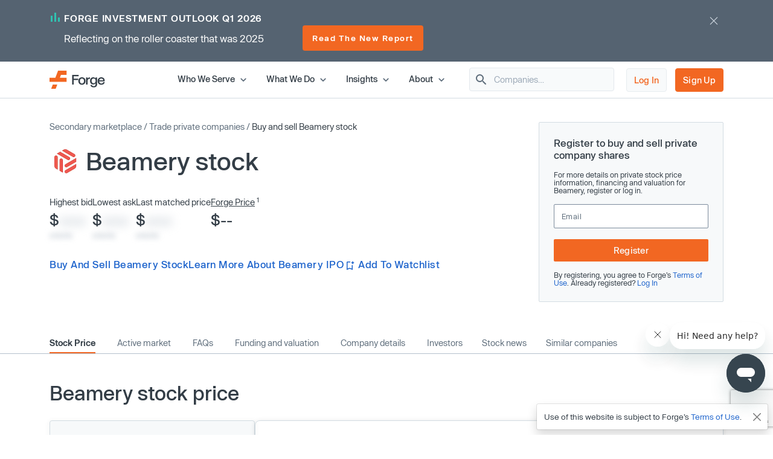

--- FILE ---
content_type: text/html; charset=utf-8
request_url: https://www.google.com/recaptcha/enterprise/anchor?ar=1&k=6LdDIvkrAAAAADSAVDJMXzy4c5LJzVH2psIUzlBl&co=aHR0cHM6Ly9mb3JnZWdsb2JhbC5jb206NDQz&hl=en&v=N67nZn4AqZkNcbeMu4prBgzg&size=invisible&anchor-ms=20000&execute-ms=30000&cb=g9mpo5b1nmug
body_size: 48594
content:
<!DOCTYPE HTML><html dir="ltr" lang="en"><head><meta http-equiv="Content-Type" content="text/html; charset=UTF-8">
<meta http-equiv="X-UA-Compatible" content="IE=edge">
<title>reCAPTCHA</title>
<style type="text/css">
/* cyrillic-ext */
@font-face {
  font-family: 'Roboto';
  font-style: normal;
  font-weight: 400;
  font-stretch: 100%;
  src: url(//fonts.gstatic.com/s/roboto/v48/KFO7CnqEu92Fr1ME7kSn66aGLdTylUAMa3GUBHMdazTgWw.woff2) format('woff2');
  unicode-range: U+0460-052F, U+1C80-1C8A, U+20B4, U+2DE0-2DFF, U+A640-A69F, U+FE2E-FE2F;
}
/* cyrillic */
@font-face {
  font-family: 'Roboto';
  font-style: normal;
  font-weight: 400;
  font-stretch: 100%;
  src: url(//fonts.gstatic.com/s/roboto/v48/KFO7CnqEu92Fr1ME7kSn66aGLdTylUAMa3iUBHMdazTgWw.woff2) format('woff2');
  unicode-range: U+0301, U+0400-045F, U+0490-0491, U+04B0-04B1, U+2116;
}
/* greek-ext */
@font-face {
  font-family: 'Roboto';
  font-style: normal;
  font-weight: 400;
  font-stretch: 100%;
  src: url(//fonts.gstatic.com/s/roboto/v48/KFO7CnqEu92Fr1ME7kSn66aGLdTylUAMa3CUBHMdazTgWw.woff2) format('woff2');
  unicode-range: U+1F00-1FFF;
}
/* greek */
@font-face {
  font-family: 'Roboto';
  font-style: normal;
  font-weight: 400;
  font-stretch: 100%;
  src: url(//fonts.gstatic.com/s/roboto/v48/KFO7CnqEu92Fr1ME7kSn66aGLdTylUAMa3-UBHMdazTgWw.woff2) format('woff2');
  unicode-range: U+0370-0377, U+037A-037F, U+0384-038A, U+038C, U+038E-03A1, U+03A3-03FF;
}
/* math */
@font-face {
  font-family: 'Roboto';
  font-style: normal;
  font-weight: 400;
  font-stretch: 100%;
  src: url(//fonts.gstatic.com/s/roboto/v48/KFO7CnqEu92Fr1ME7kSn66aGLdTylUAMawCUBHMdazTgWw.woff2) format('woff2');
  unicode-range: U+0302-0303, U+0305, U+0307-0308, U+0310, U+0312, U+0315, U+031A, U+0326-0327, U+032C, U+032F-0330, U+0332-0333, U+0338, U+033A, U+0346, U+034D, U+0391-03A1, U+03A3-03A9, U+03B1-03C9, U+03D1, U+03D5-03D6, U+03F0-03F1, U+03F4-03F5, U+2016-2017, U+2034-2038, U+203C, U+2040, U+2043, U+2047, U+2050, U+2057, U+205F, U+2070-2071, U+2074-208E, U+2090-209C, U+20D0-20DC, U+20E1, U+20E5-20EF, U+2100-2112, U+2114-2115, U+2117-2121, U+2123-214F, U+2190, U+2192, U+2194-21AE, U+21B0-21E5, U+21F1-21F2, U+21F4-2211, U+2213-2214, U+2216-22FF, U+2308-230B, U+2310, U+2319, U+231C-2321, U+2336-237A, U+237C, U+2395, U+239B-23B7, U+23D0, U+23DC-23E1, U+2474-2475, U+25AF, U+25B3, U+25B7, U+25BD, U+25C1, U+25CA, U+25CC, U+25FB, U+266D-266F, U+27C0-27FF, U+2900-2AFF, U+2B0E-2B11, U+2B30-2B4C, U+2BFE, U+3030, U+FF5B, U+FF5D, U+1D400-1D7FF, U+1EE00-1EEFF;
}
/* symbols */
@font-face {
  font-family: 'Roboto';
  font-style: normal;
  font-weight: 400;
  font-stretch: 100%;
  src: url(//fonts.gstatic.com/s/roboto/v48/KFO7CnqEu92Fr1ME7kSn66aGLdTylUAMaxKUBHMdazTgWw.woff2) format('woff2');
  unicode-range: U+0001-000C, U+000E-001F, U+007F-009F, U+20DD-20E0, U+20E2-20E4, U+2150-218F, U+2190, U+2192, U+2194-2199, U+21AF, U+21E6-21F0, U+21F3, U+2218-2219, U+2299, U+22C4-22C6, U+2300-243F, U+2440-244A, U+2460-24FF, U+25A0-27BF, U+2800-28FF, U+2921-2922, U+2981, U+29BF, U+29EB, U+2B00-2BFF, U+4DC0-4DFF, U+FFF9-FFFB, U+10140-1018E, U+10190-1019C, U+101A0, U+101D0-101FD, U+102E0-102FB, U+10E60-10E7E, U+1D2C0-1D2D3, U+1D2E0-1D37F, U+1F000-1F0FF, U+1F100-1F1AD, U+1F1E6-1F1FF, U+1F30D-1F30F, U+1F315, U+1F31C, U+1F31E, U+1F320-1F32C, U+1F336, U+1F378, U+1F37D, U+1F382, U+1F393-1F39F, U+1F3A7-1F3A8, U+1F3AC-1F3AF, U+1F3C2, U+1F3C4-1F3C6, U+1F3CA-1F3CE, U+1F3D4-1F3E0, U+1F3ED, U+1F3F1-1F3F3, U+1F3F5-1F3F7, U+1F408, U+1F415, U+1F41F, U+1F426, U+1F43F, U+1F441-1F442, U+1F444, U+1F446-1F449, U+1F44C-1F44E, U+1F453, U+1F46A, U+1F47D, U+1F4A3, U+1F4B0, U+1F4B3, U+1F4B9, U+1F4BB, U+1F4BF, U+1F4C8-1F4CB, U+1F4D6, U+1F4DA, U+1F4DF, U+1F4E3-1F4E6, U+1F4EA-1F4ED, U+1F4F7, U+1F4F9-1F4FB, U+1F4FD-1F4FE, U+1F503, U+1F507-1F50B, U+1F50D, U+1F512-1F513, U+1F53E-1F54A, U+1F54F-1F5FA, U+1F610, U+1F650-1F67F, U+1F687, U+1F68D, U+1F691, U+1F694, U+1F698, U+1F6AD, U+1F6B2, U+1F6B9-1F6BA, U+1F6BC, U+1F6C6-1F6CF, U+1F6D3-1F6D7, U+1F6E0-1F6EA, U+1F6F0-1F6F3, U+1F6F7-1F6FC, U+1F700-1F7FF, U+1F800-1F80B, U+1F810-1F847, U+1F850-1F859, U+1F860-1F887, U+1F890-1F8AD, U+1F8B0-1F8BB, U+1F8C0-1F8C1, U+1F900-1F90B, U+1F93B, U+1F946, U+1F984, U+1F996, U+1F9E9, U+1FA00-1FA6F, U+1FA70-1FA7C, U+1FA80-1FA89, U+1FA8F-1FAC6, U+1FACE-1FADC, U+1FADF-1FAE9, U+1FAF0-1FAF8, U+1FB00-1FBFF;
}
/* vietnamese */
@font-face {
  font-family: 'Roboto';
  font-style: normal;
  font-weight: 400;
  font-stretch: 100%;
  src: url(//fonts.gstatic.com/s/roboto/v48/KFO7CnqEu92Fr1ME7kSn66aGLdTylUAMa3OUBHMdazTgWw.woff2) format('woff2');
  unicode-range: U+0102-0103, U+0110-0111, U+0128-0129, U+0168-0169, U+01A0-01A1, U+01AF-01B0, U+0300-0301, U+0303-0304, U+0308-0309, U+0323, U+0329, U+1EA0-1EF9, U+20AB;
}
/* latin-ext */
@font-face {
  font-family: 'Roboto';
  font-style: normal;
  font-weight: 400;
  font-stretch: 100%;
  src: url(//fonts.gstatic.com/s/roboto/v48/KFO7CnqEu92Fr1ME7kSn66aGLdTylUAMa3KUBHMdazTgWw.woff2) format('woff2');
  unicode-range: U+0100-02BA, U+02BD-02C5, U+02C7-02CC, U+02CE-02D7, U+02DD-02FF, U+0304, U+0308, U+0329, U+1D00-1DBF, U+1E00-1E9F, U+1EF2-1EFF, U+2020, U+20A0-20AB, U+20AD-20C0, U+2113, U+2C60-2C7F, U+A720-A7FF;
}
/* latin */
@font-face {
  font-family: 'Roboto';
  font-style: normal;
  font-weight: 400;
  font-stretch: 100%;
  src: url(//fonts.gstatic.com/s/roboto/v48/KFO7CnqEu92Fr1ME7kSn66aGLdTylUAMa3yUBHMdazQ.woff2) format('woff2');
  unicode-range: U+0000-00FF, U+0131, U+0152-0153, U+02BB-02BC, U+02C6, U+02DA, U+02DC, U+0304, U+0308, U+0329, U+2000-206F, U+20AC, U+2122, U+2191, U+2193, U+2212, U+2215, U+FEFF, U+FFFD;
}
/* cyrillic-ext */
@font-face {
  font-family: 'Roboto';
  font-style: normal;
  font-weight: 500;
  font-stretch: 100%;
  src: url(//fonts.gstatic.com/s/roboto/v48/KFO7CnqEu92Fr1ME7kSn66aGLdTylUAMa3GUBHMdazTgWw.woff2) format('woff2');
  unicode-range: U+0460-052F, U+1C80-1C8A, U+20B4, U+2DE0-2DFF, U+A640-A69F, U+FE2E-FE2F;
}
/* cyrillic */
@font-face {
  font-family: 'Roboto';
  font-style: normal;
  font-weight: 500;
  font-stretch: 100%;
  src: url(//fonts.gstatic.com/s/roboto/v48/KFO7CnqEu92Fr1ME7kSn66aGLdTylUAMa3iUBHMdazTgWw.woff2) format('woff2');
  unicode-range: U+0301, U+0400-045F, U+0490-0491, U+04B0-04B1, U+2116;
}
/* greek-ext */
@font-face {
  font-family: 'Roboto';
  font-style: normal;
  font-weight: 500;
  font-stretch: 100%;
  src: url(//fonts.gstatic.com/s/roboto/v48/KFO7CnqEu92Fr1ME7kSn66aGLdTylUAMa3CUBHMdazTgWw.woff2) format('woff2');
  unicode-range: U+1F00-1FFF;
}
/* greek */
@font-face {
  font-family: 'Roboto';
  font-style: normal;
  font-weight: 500;
  font-stretch: 100%;
  src: url(//fonts.gstatic.com/s/roboto/v48/KFO7CnqEu92Fr1ME7kSn66aGLdTylUAMa3-UBHMdazTgWw.woff2) format('woff2');
  unicode-range: U+0370-0377, U+037A-037F, U+0384-038A, U+038C, U+038E-03A1, U+03A3-03FF;
}
/* math */
@font-face {
  font-family: 'Roboto';
  font-style: normal;
  font-weight: 500;
  font-stretch: 100%;
  src: url(//fonts.gstatic.com/s/roboto/v48/KFO7CnqEu92Fr1ME7kSn66aGLdTylUAMawCUBHMdazTgWw.woff2) format('woff2');
  unicode-range: U+0302-0303, U+0305, U+0307-0308, U+0310, U+0312, U+0315, U+031A, U+0326-0327, U+032C, U+032F-0330, U+0332-0333, U+0338, U+033A, U+0346, U+034D, U+0391-03A1, U+03A3-03A9, U+03B1-03C9, U+03D1, U+03D5-03D6, U+03F0-03F1, U+03F4-03F5, U+2016-2017, U+2034-2038, U+203C, U+2040, U+2043, U+2047, U+2050, U+2057, U+205F, U+2070-2071, U+2074-208E, U+2090-209C, U+20D0-20DC, U+20E1, U+20E5-20EF, U+2100-2112, U+2114-2115, U+2117-2121, U+2123-214F, U+2190, U+2192, U+2194-21AE, U+21B0-21E5, U+21F1-21F2, U+21F4-2211, U+2213-2214, U+2216-22FF, U+2308-230B, U+2310, U+2319, U+231C-2321, U+2336-237A, U+237C, U+2395, U+239B-23B7, U+23D0, U+23DC-23E1, U+2474-2475, U+25AF, U+25B3, U+25B7, U+25BD, U+25C1, U+25CA, U+25CC, U+25FB, U+266D-266F, U+27C0-27FF, U+2900-2AFF, U+2B0E-2B11, U+2B30-2B4C, U+2BFE, U+3030, U+FF5B, U+FF5D, U+1D400-1D7FF, U+1EE00-1EEFF;
}
/* symbols */
@font-face {
  font-family: 'Roboto';
  font-style: normal;
  font-weight: 500;
  font-stretch: 100%;
  src: url(//fonts.gstatic.com/s/roboto/v48/KFO7CnqEu92Fr1ME7kSn66aGLdTylUAMaxKUBHMdazTgWw.woff2) format('woff2');
  unicode-range: U+0001-000C, U+000E-001F, U+007F-009F, U+20DD-20E0, U+20E2-20E4, U+2150-218F, U+2190, U+2192, U+2194-2199, U+21AF, U+21E6-21F0, U+21F3, U+2218-2219, U+2299, U+22C4-22C6, U+2300-243F, U+2440-244A, U+2460-24FF, U+25A0-27BF, U+2800-28FF, U+2921-2922, U+2981, U+29BF, U+29EB, U+2B00-2BFF, U+4DC0-4DFF, U+FFF9-FFFB, U+10140-1018E, U+10190-1019C, U+101A0, U+101D0-101FD, U+102E0-102FB, U+10E60-10E7E, U+1D2C0-1D2D3, U+1D2E0-1D37F, U+1F000-1F0FF, U+1F100-1F1AD, U+1F1E6-1F1FF, U+1F30D-1F30F, U+1F315, U+1F31C, U+1F31E, U+1F320-1F32C, U+1F336, U+1F378, U+1F37D, U+1F382, U+1F393-1F39F, U+1F3A7-1F3A8, U+1F3AC-1F3AF, U+1F3C2, U+1F3C4-1F3C6, U+1F3CA-1F3CE, U+1F3D4-1F3E0, U+1F3ED, U+1F3F1-1F3F3, U+1F3F5-1F3F7, U+1F408, U+1F415, U+1F41F, U+1F426, U+1F43F, U+1F441-1F442, U+1F444, U+1F446-1F449, U+1F44C-1F44E, U+1F453, U+1F46A, U+1F47D, U+1F4A3, U+1F4B0, U+1F4B3, U+1F4B9, U+1F4BB, U+1F4BF, U+1F4C8-1F4CB, U+1F4D6, U+1F4DA, U+1F4DF, U+1F4E3-1F4E6, U+1F4EA-1F4ED, U+1F4F7, U+1F4F9-1F4FB, U+1F4FD-1F4FE, U+1F503, U+1F507-1F50B, U+1F50D, U+1F512-1F513, U+1F53E-1F54A, U+1F54F-1F5FA, U+1F610, U+1F650-1F67F, U+1F687, U+1F68D, U+1F691, U+1F694, U+1F698, U+1F6AD, U+1F6B2, U+1F6B9-1F6BA, U+1F6BC, U+1F6C6-1F6CF, U+1F6D3-1F6D7, U+1F6E0-1F6EA, U+1F6F0-1F6F3, U+1F6F7-1F6FC, U+1F700-1F7FF, U+1F800-1F80B, U+1F810-1F847, U+1F850-1F859, U+1F860-1F887, U+1F890-1F8AD, U+1F8B0-1F8BB, U+1F8C0-1F8C1, U+1F900-1F90B, U+1F93B, U+1F946, U+1F984, U+1F996, U+1F9E9, U+1FA00-1FA6F, U+1FA70-1FA7C, U+1FA80-1FA89, U+1FA8F-1FAC6, U+1FACE-1FADC, U+1FADF-1FAE9, U+1FAF0-1FAF8, U+1FB00-1FBFF;
}
/* vietnamese */
@font-face {
  font-family: 'Roboto';
  font-style: normal;
  font-weight: 500;
  font-stretch: 100%;
  src: url(//fonts.gstatic.com/s/roboto/v48/KFO7CnqEu92Fr1ME7kSn66aGLdTylUAMa3OUBHMdazTgWw.woff2) format('woff2');
  unicode-range: U+0102-0103, U+0110-0111, U+0128-0129, U+0168-0169, U+01A0-01A1, U+01AF-01B0, U+0300-0301, U+0303-0304, U+0308-0309, U+0323, U+0329, U+1EA0-1EF9, U+20AB;
}
/* latin-ext */
@font-face {
  font-family: 'Roboto';
  font-style: normal;
  font-weight: 500;
  font-stretch: 100%;
  src: url(//fonts.gstatic.com/s/roboto/v48/KFO7CnqEu92Fr1ME7kSn66aGLdTylUAMa3KUBHMdazTgWw.woff2) format('woff2');
  unicode-range: U+0100-02BA, U+02BD-02C5, U+02C7-02CC, U+02CE-02D7, U+02DD-02FF, U+0304, U+0308, U+0329, U+1D00-1DBF, U+1E00-1E9F, U+1EF2-1EFF, U+2020, U+20A0-20AB, U+20AD-20C0, U+2113, U+2C60-2C7F, U+A720-A7FF;
}
/* latin */
@font-face {
  font-family: 'Roboto';
  font-style: normal;
  font-weight: 500;
  font-stretch: 100%;
  src: url(//fonts.gstatic.com/s/roboto/v48/KFO7CnqEu92Fr1ME7kSn66aGLdTylUAMa3yUBHMdazQ.woff2) format('woff2');
  unicode-range: U+0000-00FF, U+0131, U+0152-0153, U+02BB-02BC, U+02C6, U+02DA, U+02DC, U+0304, U+0308, U+0329, U+2000-206F, U+20AC, U+2122, U+2191, U+2193, U+2212, U+2215, U+FEFF, U+FFFD;
}
/* cyrillic-ext */
@font-face {
  font-family: 'Roboto';
  font-style: normal;
  font-weight: 900;
  font-stretch: 100%;
  src: url(//fonts.gstatic.com/s/roboto/v48/KFO7CnqEu92Fr1ME7kSn66aGLdTylUAMa3GUBHMdazTgWw.woff2) format('woff2');
  unicode-range: U+0460-052F, U+1C80-1C8A, U+20B4, U+2DE0-2DFF, U+A640-A69F, U+FE2E-FE2F;
}
/* cyrillic */
@font-face {
  font-family: 'Roboto';
  font-style: normal;
  font-weight: 900;
  font-stretch: 100%;
  src: url(//fonts.gstatic.com/s/roboto/v48/KFO7CnqEu92Fr1ME7kSn66aGLdTylUAMa3iUBHMdazTgWw.woff2) format('woff2');
  unicode-range: U+0301, U+0400-045F, U+0490-0491, U+04B0-04B1, U+2116;
}
/* greek-ext */
@font-face {
  font-family: 'Roboto';
  font-style: normal;
  font-weight: 900;
  font-stretch: 100%;
  src: url(//fonts.gstatic.com/s/roboto/v48/KFO7CnqEu92Fr1ME7kSn66aGLdTylUAMa3CUBHMdazTgWw.woff2) format('woff2');
  unicode-range: U+1F00-1FFF;
}
/* greek */
@font-face {
  font-family: 'Roboto';
  font-style: normal;
  font-weight: 900;
  font-stretch: 100%;
  src: url(//fonts.gstatic.com/s/roboto/v48/KFO7CnqEu92Fr1ME7kSn66aGLdTylUAMa3-UBHMdazTgWw.woff2) format('woff2');
  unicode-range: U+0370-0377, U+037A-037F, U+0384-038A, U+038C, U+038E-03A1, U+03A3-03FF;
}
/* math */
@font-face {
  font-family: 'Roboto';
  font-style: normal;
  font-weight: 900;
  font-stretch: 100%;
  src: url(//fonts.gstatic.com/s/roboto/v48/KFO7CnqEu92Fr1ME7kSn66aGLdTylUAMawCUBHMdazTgWw.woff2) format('woff2');
  unicode-range: U+0302-0303, U+0305, U+0307-0308, U+0310, U+0312, U+0315, U+031A, U+0326-0327, U+032C, U+032F-0330, U+0332-0333, U+0338, U+033A, U+0346, U+034D, U+0391-03A1, U+03A3-03A9, U+03B1-03C9, U+03D1, U+03D5-03D6, U+03F0-03F1, U+03F4-03F5, U+2016-2017, U+2034-2038, U+203C, U+2040, U+2043, U+2047, U+2050, U+2057, U+205F, U+2070-2071, U+2074-208E, U+2090-209C, U+20D0-20DC, U+20E1, U+20E5-20EF, U+2100-2112, U+2114-2115, U+2117-2121, U+2123-214F, U+2190, U+2192, U+2194-21AE, U+21B0-21E5, U+21F1-21F2, U+21F4-2211, U+2213-2214, U+2216-22FF, U+2308-230B, U+2310, U+2319, U+231C-2321, U+2336-237A, U+237C, U+2395, U+239B-23B7, U+23D0, U+23DC-23E1, U+2474-2475, U+25AF, U+25B3, U+25B7, U+25BD, U+25C1, U+25CA, U+25CC, U+25FB, U+266D-266F, U+27C0-27FF, U+2900-2AFF, U+2B0E-2B11, U+2B30-2B4C, U+2BFE, U+3030, U+FF5B, U+FF5D, U+1D400-1D7FF, U+1EE00-1EEFF;
}
/* symbols */
@font-face {
  font-family: 'Roboto';
  font-style: normal;
  font-weight: 900;
  font-stretch: 100%;
  src: url(//fonts.gstatic.com/s/roboto/v48/KFO7CnqEu92Fr1ME7kSn66aGLdTylUAMaxKUBHMdazTgWw.woff2) format('woff2');
  unicode-range: U+0001-000C, U+000E-001F, U+007F-009F, U+20DD-20E0, U+20E2-20E4, U+2150-218F, U+2190, U+2192, U+2194-2199, U+21AF, U+21E6-21F0, U+21F3, U+2218-2219, U+2299, U+22C4-22C6, U+2300-243F, U+2440-244A, U+2460-24FF, U+25A0-27BF, U+2800-28FF, U+2921-2922, U+2981, U+29BF, U+29EB, U+2B00-2BFF, U+4DC0-4DFF, U+FFF9-FFFB, U+10140-1018E, U+10190-1019C, U+101A0, U+101D0-101FD, U+102E0-102FB, U+10E60-10E7E, U+1D2C0-1D2D3, U+1D2E0-1D37F, U+1F000-1F0FF, U+1F100-1F1AD, U+1F1E6-1F1FF, U+1F30D-1F30F, U+1F315, U+1F31C, U+1F31E, U+1F320-1F32C, U+1F336, U+1F378, U+1F37D, U+1F382, U+1F393-1F39F, U+1F3A7-1F3A8, U+1F3AC-1F3AF, U+1F3C2, U+1F3C4-1F3C6, U+1F3CA-1F3CE, U+1F3D4-1F3E0, U+1F3ED, U+1F3F1-1F3F3, U+1F3F5-1F3F7, U+1F408, U+1F415, U+1F41F, U+1F426, U+1F43F, U+1F441-1F442, U+1F444, U+1F446-1F449, U+1F44C-1F44E, U+1F453, U+1F46A, U+1F47D, U+1F4A3, U+1F4B0, U+1F4B3, U+1F4B9, U+1F4BB, U+1F4BF, U+1F4C8-1F4CB, U+1F4D6, U+1F4DA, U+1F4DF, U+1F4E3-1F4E6, U+1F4EA-1F4ED, U+1F4F7, U+1F4F9-1F4FB, U+1F4FD-1F4FE, U+1F503, U+1F507-1F50B, U+1F50D, U+1F512-1F513, U+1F53E-1F54A, U+1F54F-1F5FA, U+1F610, U+1F650-1F67F, U+1F687, U+1F68D, U+1F691, U+1F694, U+1F698, U+1F6AD, U+1F6B2, U+1F6B9-1F6BA, U+1F6BC, U+1F6C6-1F6CF, U+1F6D3-1F6D7, U+1F6E0-1F6EA, U+1F6F0-1F6F3, U+1F6F7-1F6FC, U+1F700-1F7FF, U+1F800-1F80B, U+1F810-1F847, U+1F850-1F859, U+1F860-1F887, U+1F890-1F8AD, U+1F8B0-1F8BB, U+1F8C0-1F8C1, U+1F900-1F90B, U+1F93B, U+1F946, U+1F984, U+1F996, U+1F9E9, U+1FA00-1FA6F, U+1FA70-1FA7C, U+1FA80-1FA89, U+1FA8F-1FAC6, U+1FACE-1FADC, U+1FADF-1FAE9, U+1FAF0-1FAF8, U+1FB00-1FBFF;
}
/* vietnamese */
@font-face {
  font-family: 'Roboto';
  font-style: normal;
  font-weight: 900;
  font-stretch: 100%;
  src: url(//fonts.gstatic.com/s/roboto/v48/KFO7CnqEu92Fr1ME7kSn66aGLdTylUAMa3OUBHMdazTgWw.woff2) format('woff2');
  unicode-range: U+0102-0103, U+0110-0111, U+0128-0129, U+0168-0169, U+01A0-01A1, U+01AF-01B0, U+0300-0301, U+0303-0304, U+0308-0309, U+0323, U+0329, U+1EA0-1EF9, U+20AB;
}
/* latin-ext */
@font-face {
  font-family: 'Roboto';
  font-style: normal;
  font-weight: 900;
  font-stretch: 100%;
  src: url(//fonts.gstatic.com/s/roboto/v48/KFO7CnqEu92Fr1ME7kSn66aGLdTylUAMa3KUBHMdazTgWw.woff2) format('woff2');
  unicode-range: U+0100-02BA, U+02BD-02C5, U+02C7-02CC, U+02CE-02D7, U+02DD-02FF, U+0304, U+0308, U+0329, U+1D00-1DBF, U+1E00-1E9F, U+1EF2-1EFF, U+2020, U+20A0-20AB, U+20AD-20C0, U+2113, U+2C60-2C7F, U+A720-A7FF;
}
/* latin */
@font-face {
  font-family: 'Roboto';
  font-style: normal;
  font-weight: 900;
  font-stretch: 100%;
  src: url(//fonts.gstatic.com/s/roboto/v48/KFO7CnqEu92Fr1ME7kSn66aGLdTylUAMa3yUBHMdazQ.woff2) format('woff2');
  unicode-range: U+0000-00FF, U+0131, U+0152-0153, U+02BB-02BC, U+02C6, U+02DA, U+02DC, U+0304, U+0308, U+0329, U+2000-206F, U+20AC, U+2122, U+2191, U+2193, U+2212, U+2215, U+FEFF, U+FFFD;
}

</style>
<link rel="stylesheet" type="text/css" href="https://www.gstatic.com/recaptcha/releases/N67nZn4AqZkNcbeMu4prBgzg/styles__ltr.css">
<script nonce="boPGiuvCLGcAVFdmbvemsw" type="text/javascript">window['__recaptcha_api'] = 'https://www.google.com/recaptcha/enterprise/';</script>
<script type="text/javascript" src="https://www.gstatic.com/recaptcha/releases/N67nZn4AqZkNcbeMu4prBgzg/recaptcha__en.js" nonce="boPGiuvCLGcAVFdmbvemsw">
      
    </script></head>
<body><div id="rc-anchor-alert" class="rc-anchor-alert"></div>
<input type="hidden" id="recaptcha-token" value="[base64]">
<script type="text/javascript" nonce="boPGiuvCLGcAVFdmbvemsw">
      recaptcha.anchor.Main.init("[\x22ainput\x22,[\x22bgdata\x22,\x22\x22,\[base64]/[base64]/[base64]/[base64]/[base64]/[base64]/KGcoTywyNTMsTy5PKSxVRyhPLEMpKTpnKE8sMjUzLEMpLE8pKSxsKSksTykpfSxieT1mdW5jdGlvbihDLE8sdSxsKXtmb3IobD0odT1SKEMpLDApO08+MDtPLS0pbD1sPDw4fFooQyk7ZyhDLHUsbCl9LFVHPWZ1bmN0aW9uKEMsTyl7Qy5pLmxlbmd0aD4xMDQ/[base64]/[base64]/[base64]/[base64]/[base64]/[base64]/[base64]\\u003d\x22,\[base64]\\u003d\x22,\x22w4DDjMKKFMK7wrzCjMKJw6Biw55EJsK0EmrDgMOoUcO3w6TDkQnChcOxwociCsONPirCgsOKIHhwKMOsw7rCiSbDqcOEFE0IwofDqlXCpcOIwqzDgcO1YQbDs8KHwqDCrH/CqkIMw4PDi8K3wqoew6kKwrzCgsKJwqbDvWPDsMKNwonDmVhlwrhvw781w4nDkMKRXsKRw6wAPMOcdMKkTB/[base64]/CtcOrFHwBw580UxhOQsKuwp3CuFRzAcOSw6jCvMKQwqXDpgXCssO1w4HDhMOsfcOywpXDlcOtKsKOwr/[base64]/[base64]/WhvDpjfCnyBUwrHDtsK+acOHw49Dw7rCisKlI2ogJcOnw7bCusKWRcOLZwHDl1U1U8KAw5/[base64]/[base64]/DqXk6wqjDg8OOasKnwqk0VMOKasKcX8OJbsOQw6XDtVDDt8O+O8KXRB3CmT/DnXAFwpxkw6TCq1LDu0DCrcKsCsO4bBvDvsOcFsKVSsOZbwzCmMOowqfDgl0RLcOSFcKEw6bDlTrCkcORwrPClsK/ZMKMw47CtMOCw4PDrVIuOcKpfcOEAwJUYMONRwLDuWLDkcOAXsKcQ8KVwpLDksKvPgDCjMK/wr3DkSFUw7jClmgoX8OvTzxjwoDDsBfCosKaw7vCv8OEw54oMMKZwpzCrcK3HsO1wqwgwonDpMKswp3CucOtOEY9wpBTYm/Du1DCtkbCizDDrXDDjMOlXCgtw5TCq37DtmUyTyPCrcO+M8OBwqLCr8KfEMKHw6vDucOTw5BJVGsHU1YQVxkWw7/DvcOZwpXDkEk3fCQGwonCvg5xVsOGfUR5SsOUNFUteADCicKlwoYRLzLDhlPDgXPClMO7d8OLw4s/VMOLw4zDuEnCtTfCkAvDmsK4DW0vwptKwqDCt3bDhBM9w7d3LBIbc8K8PsOKw73CncOdUXDDvMKUUcO/wrQGb8KJw5IXw5XDuDE4aMKLUiRGZMOSwoNJw4LCqB/[base64]/w6nDn8OgP2o5wqlFwqFHXcKPPk7DgyPCiRkEw5PChsKFIMKsRilNwqlBw77CuzcENQc4PwJrwrbCucKPH8OswqbCs8KSDgR6Jg9kS1jCoFfCn8Owf1DDl8OsFsOxFsO/wpg0w4YIwqLCq18nDMKZwrYleMOzw4XCgcO0MsO3DzjCmMO/MRTCpsOKIsO4w7DDj37CqMODw7XDsmTCsFPCh3vDix8Rwpgyw5s0UcO3wpgjeA8iwpPDmHDCsMO4IcKqQ2/Dn8KywqrDpSMHw7oZXcOvwq4swoNnc8KzWsOJw4gMOFRZPsODw4IYbcKYw4DDucO+AMKfM8O2wrHCjkI7OQAow4RiXELDvDnDvHVMwr/DsV90QcOdw4LDscOOwpJgwobCnEFFFMK2dcKcw6Zgw6rDocO6worCvMOlw5DCtcO1RFPCuDp9ScKXE3xQT8O2Z8K4wrrDt8KwZVLDqSvDhC/[base64]/Co2IMWllOVMOvw58xw4xZw4YBDkHClXIkwrhrYRnChhXDuSPDqsK5w7/CkzcwCsOqwpLClsOEA0YaQH5twpceacO8wo7Cp2Jywq5RTwwyw5lxw53CjxEmZCt4w7dcVMOUJsKew4DDrcKPw6Ncw4HCmhbDpcOYwogBB8KTwpJsw6t4AE1xw50QcMKzNDXDm8OId8OcXMK2A8OUZcOoRCPDvsK/KsKMwqQIZix1wozCkGHCpTrDjcODRCDDqWByw71lJsOqwqMXw50be8KDbsK9EycaNlMEw6kcw7/DvBLDqnYAw4jCuMOJTAAiUMOywrnCjQUtw4wGW8O/w5fCncKMwofCsUnClm5GfWcKAMOPJ8O4QsKTbMK2w7M/w6Vbw4BVUcKew5ZCesOHd3ZxbMO8wpQ4w4fCpgwsdSlLw4NPwpnCtzh2wo/[base64]/[base64]/[base64]/[base64]/[base64]/DhcK6w7rChcOpeUEFVMKyPxzCqE/DlQdcwprChMKpwrXDhCXDisK9LwzDhMKBwoDDrsO1bRLCs17CmkgEwqvDlsOiJsKidcK+w6x1wr/DqcOrwocow7HCvsKAw6HDgz/Dv0xxesOxwoEwPXDCk8OPwpDCrMOCwpfCqnbChMO0w57CninDq8K1w67CucKYwrdxDSV/DsOfwqIxwrlWAsOqDRUcecKlXnHDjsKzN8KHw4vCpzzDt0RfG1ZfwqXCjTQNCwnCrMKINjbCjMOyw5R0I2zCqiPDi8Ohw5pFw5LDgcOtST/DqcOmw4MNdcKxwpbDqcKYNRgtTXrDhWtUwpNWA8KrDMO2wqwAwrwew77CgMOkEsKLw5RBwqTCt8KGwrwOw4vCk23DnsOpJQFrwqXCo0tjIMKDVMOnwrrChsOZw4bDt2/ChcK/UTo/w4DDnWHCmGPCsFjCrcKgw4gNwo/[base64]/YMKBNSLCiBjCrD5WwrpUYjHCmsOdw4oTIA7DoR3DssOAP1nDi8KcDx1WKcK+MBNmwpXCh8ORb09Vw7pLCnknw6dgXVPDk8KNwrFSFsOEw5jCl8OJNgnCksOMw6XDthnDnMObw4Ydw7sRLWzCuMKkL8KCdzTCocOVPzPClsOxwrhYUFwQw48/UWNtbMODw75Pw5nCtcO+w7ApWx/DmT4GwoYOwokqw5cXwr0nw43CrcKrwoMcJ8ORDB7Dm8OqwrgqwpvCnS/DvMOOwqQ8Zm8Rw5bDh8Kow4xQPDtVw7vCrXfCo8K3WsKYw7/[base64]/w5UWw5kCw6XDnMOYBCclVcKjwrbCuR7DlHrCn8Kzwq/[base64]/CusK8w5IzwpwWM8KbwqrDvmrDgcOfdhjCumANUMKJXsKQPkLCnhHCqGbDlVhsZMKywr/Do2BREWEORxBmAEZrw4R1JwzDk0vCq8Knw6jCqn0daXzDizIKG1jCncOIw4Mhd8KvVlsawqBQb1Znw4nDssOkw6LCuS0XwodSdjoew4BWw4nCnAR8wq5lFMO6wovClcOmw4ADwq5RLcOEwqvDisKmO8O5wrDDon/DhD3CksOrwpPDoTURLARCwrnDuB3Dg8KyPSDCqH5tw7vDhjfCoAk8wpNKw5rDtsOmwoJiwqLCqBPDmsOZw74yUycawqo0NMKCwq/CnzrDhRbCnB7DoMK9w4lzwpTCg8Khwo/CtmIxfMOWw57DvMKVwpdHHWTCtMKywqcTQ8O7w5fCmcOiw6bDnsKew7HDgE/Di8KgwqRcw4djw7YxC8Oac8KJwrpBIcOEw7nCg8Oyw6ISTBtpKyjCqE3CvkHCkWvCjFlXS8KoUsKNYMKeUj11w7QRJB/[base64]/CjsKSQhPDqsOLbkvDhUIXw44Gw67DtsKZw6l0WsO6w6IhTBzCnMOWw4lGOBjDhXFew7rCisOow43Ckh3DrFbDmsKzwrwcw40FbAc9w7XCmzTCoMKrwqBPw6/CoMKyYMOCwq5kwo5kwpbDkFnDk8OlJlrDv8KJw4TDmMOPXMO3w6xowq5cdHchLzcoBCfDoXJ+woEKw7HDiMKAw6PDqMOgMcOMwpgIZMKMd8KUw6PCrmIyKTrDuyDDmFnDk8Kxw5zDocOmwpRdw5MNeAPCrA/CoHDCrxDDv8OKw7ZMF8Kqwq9hZcKoacOpXsKDwoHCt8KlwpF3w7MRw57DtDksw68uwp/DlB55eMO3f8OYw7PDlcOkfR87wozDlRlNYAhAOyTDmcKefsKfSXIeWcOZXMKmwojDrcO6w5TDgMKfQWrCo8OkR8O2w4DDuMOLekvDk3w0w7DDpsOXWzDCl8Ovw5nDnH/CpMK9bcKySsKrM8Kgw4/DnMK5IMOMw5dMw7ptO8O1w51DwrkQcldzwp0lw4vDlcOzw617woTCj8OiwqVcwoLDuVDDpMOqwr/CsU08ZsOTw5jDiFVGw4R1ecO2w6YEHcKvFzJ0w7QWO8OkEAsfw6kZw78wwrZebmJMHAHDvMOqXRjCkAwsw7zDgMKiw6/DqVnDuULCgsO9w60Kw4bDpElIAsOsw7kZwoXCpjzDoATClsOJw6rChAzDisOpwoHDqDLDosOPworCu8OVwpPDtAQscMKQw6oyw73CpsOsAmvCoMOveGXDli/Duxxowp7DsBDCtlbDj8KRHGHCq8Kaw4NMcsKKUy4BOhTDnHoawpsMJjfDhkDDpsOXwqcDwoJaw6NBJMOZwpJJbcKiw6F/[base64]/Cl8KrBMOLKHbDmg4Uw5kfwokiN8OsJMOQw4fCjcOKwpl3RSBbaE3DjBvDknvDq8Oqw7sGdcKmwq7DnVwZHUvDlW7DhsKww7/DmS4zwq/Cg8O8GMO6MVkIw7rCikUjwqB1QsOuwqLCrDfCgcKuwp9dPMOFw5TChCbDizPCgsK8Nix7wrM9MEFqbcKywpNzNg7CnsOGwoQbw4LDu8KnNx0twrhhwonDl8OWbFQEeMKQY1Rqwr4ywpXDo0k+GcKLw7gzIG5CJlJDORokw6g8Q8OEMMO0WjTCmMONVS/[base64]/[base64]/LcO8Y8KKwpt7w7LCtBtAwqI5d17Dm28bwpoyIWfCv8OVaTFYRGnDs8OuYAvCrhjCujVUUgJQworDp0HCh21fwoPChAIowr8pwpEUKMOFw7JmD0zDiMOHw4FSGlAVHMKqwrHDik1WbxXCjk3Cm8Ocwq0ow5zDjy/ClsOQVcOkw7TDgMOJw4xyw79yw4XDm8O8w7pAwpRqwojClsKfJcK5ZsOwVF0SdMO+w7XCtMKNLMK0w4vDkQHDu8OTETDDtMKhU2NewpBVR8OdQsO8GMOPBMK9wqTDkhtrwrdNw6QPwo0fw5/[base64]/CoRDDs8K6woVQIVnCucK9wpLDlRxVXMOhw7bDjMOGa27DhcO/woE7HF9kw6UOw7fDqsOQKMKWw53Cn8Kww7gbw51Lwr5Qw4vDmsKZQcOPRGHCv8K9bHElAlDCvxdqaQLDsMKMVcKqwqUMw4xFw51yw47CoMKlwqBiw5HCl8Klw5d/w4LDscOHwp4DEcOnEMOJaMOiL352KxrCpcOuKMKiw7TDocK/w4vCmG8ywovCg2YXPkzCtnTDqUvCtMOAQwvChsKNHAQfw6XDjcKvwqlvXsKow6MtwoAowrwxPwpHQcKJwpZ4wqzChXXDpcK5HyzDtC/Cl8Kzwp5Pb25iMCDDucODWMKiRcKjfcO6w7YlwqbDlMOCJMO9wqRmN8KKRnTDqGRBwr7CrcKCw6Ujw7vDusKEwoUqU8K7TcOKPsKBc8OQJy/[base64]/CiMOACMKiD29Hw6vDnsOyTcORwpoTD8OABkDCu8Kdw5bCtUbDoRQFw6HCjcOLw6onZXFjPMKLKQvCow/CnGs0wrvDtsOEw7vDlT3DvxV/KC1IRcOTwogjHsOZw5JfwplxFsKBwpLDrcOHw7A1w4rCvy9nMzjCiMOOw7lZdsKBw7TDncKFw7DCvzZvw5F/SBF9SVQnw6hPwrpMw7xjIcKKMcOkw5PDoEMaecOHw5/DpsKjOFsKw77Ct0/CshXDvQXDp8OLegtFKMOTT8KwwphBw7vColfCicOlwqjCo8OZw5EoX1RFNcOrfiHCj8ODATk7w5k2wq/DtcO0w7zCt8ORwoDCujVZwrHCssKiwopxwr7DhTV1wr7DpcKbw7hcwowjMsKXAsODwrHDiF9ZWC5/wrDDrMKQwrHCiX7DnH/DgizCiVvChC/DgFQfwo4tWG7Cp8Kowp/Cr8Kkwos/Qj/DjMOHw5rCpBkMAcKMw43ClwZywoVlGVAkwqM0Bm3CmSEvw7tRN058w57CuWQvw6t1F8KeKDjCp3rDgsOLw7fDlsOcRsOowoRjwo/CrcKVw6pgEcKvw6PCn8K9GMOoJkPDnsOOGFvDu0pZHcKmwrXCvMOyYsKhasKwwpDCrhDDsTDCtSnCiQTDh8KFbDUXw6lNw6/DrMOhOkzDpUfCvw4Cw4DCvsK7HMKZwrEaw5w5wqbCisOUW8OMA0PCtMK0w77DnCfCgVTDtMOow7VPBsOOZX0abMKaOMKEKcOuBRB9QsK1wpx1SHvCiMKfTcOPw7k+wpwaQU57w6dlwprDhsK/bMKTw4AWw7/CocKgwo7DimQBWMKowonDj3rDr8O8w7Qcwq5IwpLClMO1w7LCojVgwrBEwr1Sw6LChBfDgyxcVSZCC8OSw74RGsO6w5DDtEXDlMOHw7hrTsK7T03CvMO1XTw8EwkKwo0nwpNDNR/DgcOoemXDjMKsFgIowr9lLsOew4TClTbCnmjClyXCsMKHwojCv8OpYMKvTyfDk0xKw6NjTMO/wqcfwrwQBMOkLAHCt8K/[base64]/CuSgxRcOHDwR7OcODw5ljw6IZwqrCmcO7KRBVw4PCqhDDlsKWXjlMw7vCkxjCt8Ozw6HDrkDCh0U2JnTCmTIYU8Osw7zCp0PCtMOUWgbDqQZvORcCTsKHHVPChMO/w41uwoJ+w7VyF8KGwrrDtcOMw7zDrFzCqm4TG8KwEcOjEk/Ci8O6QwABbcK3d39XB2/[base64]/ClsKVw67CjMOkR3xVSxoXGMKawqJzIcOsKWVjw5l/[base64]/wpAyw4JNc8K0MlwLEMKRw4DDlsOYw6/CsCdUwq8lH8KBacOCE0jDn0YCwq96DzHDrQ7ChMKpw7TCjmsqVwLDuWtYbsOUw618bjc7cmtsFUFnEyrCpGjClcOxAA3Dv1TCngHCoxvDoDTDgiXDvRHDncOsOsKQGE7DkcObQlJRAT1bdx/CnUsJZTVUQcKEw5/DjMO1RsOrc8OFCcKIei8wfmtYw6vCl8O2OFxPw7rDhnHCjsOLw5zDsHHCnkMqw5JCwpEiKcK0woPCg3UnwqjDnWTCnsKwI8Ouw7B8K8K2WjNGCcKuw7x8wp7DryrDssOhw7fDjsKfwqY9w4bCjXnDr8OqDcKOwpfClcO4wr/DsU/[base64]/DuBXCk8OaHMKuV1kZWcOqw4YpISzCnnrCmVZuJsOmLMOqwrHDgi7DrsKFaDzDriTCpHwnZMK/[base64]/Dk8OIXsKLEzfDs8KJw7/DigxQw6w6NkF/w40WR8KbPMObw75NBwJYwqVtOlDCmWg/dsOjTE0rSsKPwpHCp0ByP8KTC8K6EcOUczPCtHDDv8Oyw5/[base64]/Dm8KWwrFuwqw1NMKGw6QDOlxZJCXDtBZtw5PCjcKRw4TCnl5cw71gNBbCmcKJJlhww6vCq8KgVSptMGHDucOgw5Uqwq/DnsK9Dmc1wpRCXsOPDsK8TC7CsTE3w5hsw63Du8KcE8OBWzsTw6zCiX9Ww6HDoMOHwr7CoEMNU1DClsK2w4Y9CExsYsKJTzwww519wpN6Vk/DocOuC8Knwqdxw6NRwpU7w7FgwpMsw6XCk2bClSECBsORQTsXfMKIBcOkDCvCqQ5SJU9rZlk5KcOtwptAw55Zwr3DkMOPfMKWfcO0wp7Ct8O6ckjDvsKCw6vDljAjwqd0w73Cn8K7NMKzNMO/bABowoUzTsO3SCxFwrbDt0HDkVRsw6loDBnDpcKFFVFgDj/DkMORwrEJGsKkw7LChMO7w6zDjCEFdCfCvMK4wqbDhWAZw5DDuMKywql0wqPDkMKQw6PCjcK9RSwpwoHCmV3CpQ0Xwo3CvMKzwoIbLcKfw69yLcKTwqwfbMKKwrDCssK3T8O7B8Kew7DCg1/Cv8KXw58BXMO7PsKZfcOEw4bCg8OSJsOtbSjDjTQ9w7ZAw7zDusOLBsOmHcOGDsOUEWo7Wg/CvDnChsKeDBBrw4EUw7PDhmV8LCnCkBlxecOAcsOgw5bDu8O/wrLCqg/[base64]/Cl8Orw6LCumBHDUt8wqTCmH7DoMObw4JGw7Fbw7zCjMKMwo18DDLCuMK5wop6wr9pwqfDrcKuw47Dn2FlXhJSw7xxO3FiWgzDgcKswoQrQFMTIEFlwoDDj2zDhzLChQPCvgXCsMKuHydWw7jDoAsHw5rCjcKcVz3DuMOIdMK6wqBCbMKJw4BTHh/DqE3Ds33Dq0VFw6xGw7g9b8Kgw4AWwpx5ChVEw43CojHDjnkSw6FpVhzCt8Kzcg4pwrMUVcO0UMOCw53DucOXX3x4woFAw7h8VcOYw4wpBsKCw4RKNMKqwpBEV8O+wow6DcKzCMOcD8K0FMOdbMK2PyvDpMK5w6BOwrfDghbColjCssK8wqUWfWwPI2/CncOSw57DswzCjsKKYcKeGiA7RcKYwq4EHsO/w40AacOdwqBrRcO3NcOyw68rLcKIB8OkwrbCpnN8w7YdWWDDn2/[base64]/CqWhceBE0MFTCkMK3wqA2w7B8w75mEMKlB8O1wrjDhATCvT4jw4pJLUHDr8KmwrtiTRlEK8Kzw4gdIsKCExNvw6YMw51GBS3Cp8OUw4DCr8OiEylyw4XDpcOcwrnDoArDqkrDry/CvsORw6sAw6E0w5/[base64]/CvMO5wq/CogE0w5gCYsOxwqZ4wrNaw6XDncOxCG3CrUjClzpyw4cBN8Onw4jDu8KiJsK4w4jCgMKHw5h3PBPDn8KUwqXCvsOyS3vDrgBWwrbDunA5w5XCpSvCiAdYfFFYXsOWJ1JlX2/DqGHCqMOawo/CisOHDVTCm1PCpz8XeRHCocO9w5paw5diwpB2wo96cgPCkUPDjcOSc8KJI8O3TRI6w53CgnwIw6XCiHPCosOrY8ONTyPCssOxwp7Dk8Kgw5QqwovCpsKUwr7CkFBhwq96FSzDicOTw6jDr8KGMStCOmUywpM9RsKvw5ddLcO1wr/DrcK4wprDuMK0w71nw5DDuMOyw4Y1wrZ4wqzCnRUQecKbf1Jmw7vCvcKVw7RdwplowqHDgRY2b8KbB8OSbkoAN1F7eWhgUFbCij/DvlfCucOOwoBywoTDsMO3A1wNc3gBwr0if8OBw6nDrcKnwp17ccOXwqsuScKXwqQqXsOMMkbCr8KHVzTClsObOlskPcOJw5BschtDdHzCjcOIRVcyABfCs2s4w7/ChQpfwq3CqhDDpxxHw4nCosOcZ1/Cu8OqcsKYw4BWYcO8wptZw5MFwrPCgcOdw44CNxfDtMOsIVk/wofCmidkZsONPSPDr20gfmrDh8KeL3zCgsOFwoR/wo/[base64]/ChsKTcsOAwrtLwrxnw7AuEcK6VmFawr9Yw48cOsKSw4HDiWgqWsOaVzdLwr/DhMOewr85w607wqYdwp/Ds8KHbcKkDcOxwoBewqTDiFbCpsOGDERgSsOvOcKVfHVKf03CnsOsd8KCw7l2EsODwodawpgPwqpBe8OWw7nCtsKowrsLZsKJZsOQZBXDjcKDwo7DncKdwqfCh3NZDcK+wr/[base64]/[base64]/CoMKfwpoSL8Owwq8dwr7DqcO4IcK2IsOcw647AR7Cp8OWw5FDIhfCnnjCryEww4/[base64]/wpQVwqzClVHDhMKQw5gsWQkOwpkHw4XCvMK0WcKgwrvDq8Klw6gGw7PCqsOhwpofAcKiwqMuw63CiwQKFlgXw5/DinAgw7HCksKyJcO0woxYKMOobsOswrwXwrLCvMOMwrHDjALDoVjDqwzDslTCgMOZdUPDrMOYw7VfYRXDqBXCmUDDry3DkQ8vwr/CtsOufwFFwpQ8w4jCksKQw44AUMKlXcKYwpk9wqd7BcKJw4PDisKpw61bacKoR1DCtGzDqMKQeQ/CoWlUXMKJwqsew7zCvMKlAnfCjiUtF8KiCMKYVA4Fw783BcOzBMOLRcO1wot2wo5dbcO7w61aDiZ1woN1YcKmwqRCw6Ypw47ChkdkKcKSwpgmw6oaw6PDrsOZwrLCgsKwQ8KcQQcSw7V5S8OUwonCgS3Dn8KBwrDCpsK/Di/DoDTCv8KwAMOnBE8VB3oXwpTDqMOfw6ZXwp87wqtRwosoenxQGWsjw63Clm5qCsOAwozCgcOpUQvDqcKQV2h6wroDccKKwpbDicKjw6QTLT4hwqwqJsKuDS/Cn8KEwp0Two3DmsORKcOnMMO5bcKPMMOuw6bCoMKmw6TCm3DCkMONVMKUwossPlnDhSzCt8Kmw7TDvsKPw7HCi0bCvcKtwrkHacOgZ8KJTSUiw51NwocAanYbMMO5Z2XDkRPCpMOYSCzCs2zDtyAMTsO2wpXCrcKEw6wJw6VMw7ZOQsKzY8KUEMO9wpcuJcOFwrs5Gi/CoMKQbcK+wqrCm8O8EsKNHyPCrQBrw4RoCBrCijMfFcKvwqfCpUnDgTc4BcOsViLCsCbCmMO0R8OVwoTDvl0FMMOoMsKnwo0CwrPDo23DgTkIw6/Dp8Kqb8O6OsOBwo9lw6ZsTsOfXQorw5AfJAfDncKcw5N9M8OVwpLDs25FNsOrwr/Ds8OVw7HCmUkAVsOMAcKOw69hJ2QuwoAVwrrDksO1woEmSH7CpkPCiMObw699wqcBwq/[base64]/CvsOqw6piTMOzW8KfwpF3VMK1wodUw4TCpcOAfsOUwrDDgMKQE1nDnCrCpsKGw5jClMO2NnNAacOPUMK8w7U/[base64]/GG8fw7TCpcOqTMOcw57CgkTCgEMkagI4cn7DmMKHwoXCkGUbJsODHMORw6PDgsObcMKrwqkJfcOEwp0Cw55DwrfCu8O6EcK3wpnCmcKoI8Oqw5XDi8Ocw4LDsAnDlyFmw75SE8OZwoDCs8KMZ8Ogw4zDlcO/ATIjw6HDlMO1JMKpZMORwr5Qa8ONQsONw5xcbMOFQjxVw4XCr8O7EGl6BsKtwpbDmiBrSHbCqsOyGsOzHHEMUGPDjsKtDy5Abh4uC8KzA2HDqcOKacKya8O2wr/[base64]/DphHDgMOOw73CozR3wpvDrFnCkMKhRMKVw5rClR18w4R4P8O/w4hLBUzCp1Zfb8Ojwr3DjcO/[base64]/ClUYNw7tnwp5kwo3Cgm8hJ1ttwr97w6/CksKacmo9dsO2w5gpFHYFw7F/w4cuMHYjwpnCtE3CtE5LSsKgUzvCjMO4OnR0HVfDicOzw7jCsU5RQcK7w4fCqjwOUVjDuQTDqX85wp9FB8Kzw7fDlMK4KSIgw4zCiDrCoE1/w5UPw6fCrXo+TQIAwprCr8K4J8KCLWTCvVDDqsO7wqzDkE8YQsKmcyvDvxfCt8Owwr9FRjLCu8KgbBQ1GgnDncOIwqdpw47DqsOgw6rCrsKvwoLCpDXCkEEYKUJhw4jCjcOuDTDDocOqwqptwoPDgsO4wo/CjMKyw5fCvcOww7fCtsKPE8OafsK1wpfDnlx7w6/CqzgxfMKPLQM5TcObw4FWwrFzw4fDocOQOEphwqoIQ8O/wol2w4bCgnjChSHCi3o1wobCiHNow4ZWMxfCs1fCpcO2PMOAHBEvfMKhesOyMH7DiR/Cv8KPaxXDs8Ogw7jCoCBXe8OjaMOrw4ssf8OSwq/[base64]/DqHVnZMOYacKFwpfCuMO5w4PDrgfDjcOAZ8KOJBjCp8Kkw48KSmrDkkPDrsKXRiNOw6xrw6FJw4dGw4XCgcOUU8K0w6XDsMKvfSobwpk9w4cRZcO1B1Fvw41NwoPCpcKTTQpXcsOVwqvCn8KawozCrjM0AMO5C8KAADc/UlbCt2YZwqvCscOfwr7DhsKyw6/DlcKqwpcewrzDjiQBwo05HTNpXMKZw6DChzvCrDnDshxHw4nDkcOzVHbDuC8/dU/Dqn7CuEtew5lKw4DDj8Klw4nDvV/DtMK/w6nCqMOWw5JNc8OWHMO4VB9hNnAmV8K8w5dQwrN4w4Auw4Eyw6NFw7Qyw6/DssORHgluwq9zbyjDmMKFSMKIwrPCosK0ZcOkEy/DpzHClsOnVAXCgcOkwpTCucOrQcO+dMOuYcKHQQPCrMKDSws9woBZK8KUw7UMwpjDqMORFwt9wowcR8K5SsKfDDTDoXPDusO/[base64]/DnsKGwr1mw7/Ci8OpUiPDqmLCk2bDjktBw6rCh1cpZC8BLcKROsKEw4PDusOZB8OYwq9Fd8OOwr7Cg8KDw5HDksOjwpLDtSfDnw3CnE08DXzDj2jCgxbCvsKmNsOxd2QZB0nCgsO+F3vDiMOww5/Dk8KmGjwmw6DClRXDrcKhw7taw5kxOMKWNMKjTsK7PjXDvkjCvMO3Ix5uw6h6w6Eow4bDonMcPUEbIMKowrNPfAfCu8KyYsKgIcKLw5hiw73DkijDmRvCqSDCg8KSI8K3Wm9HBG9dJMOHS8OOF8OBZHIbwpDDtVPCuMOLAcKDwovCnMK1w6phdsKhwp/[base64]/DqwsjwqPCrChAwp7Cm2ssw5VYw5ctwqpcwprCmMOpGMOIwqtBT2ppw6LDklzCnsOoRU1BwojCiS06GsKjBSohSwhUbcOPwrTDqcOVdcOZwoPCnhnDjSfCiBABw6nCqhrCkhHDhMO6Xlh4wqDDiwDCjinCgMKtSm4GVcKxw5RxARPDnsKAwo/ChMKyW8OdwoEoQkclQQLClj3CusOGH8KTfUzCrnRLUMKgwpR3w4RWwojCnMK0wrbCrsKHJ8OxQAzDkcOvw4rDuV1ew6gucsKRwqViAcOlImDDhXHCuw4pIsKmUyPDrsOtwq/Cn2rConjCj8KkGGlfw43DgznCjUfDt2JYC8OQTsOZJEXCp8KNwoPDpsKCWT/CnmcWXcORM8Olwo5lw67Cs8ObKsO5w4DCijHCmiPDkGgDdsKQTyASw7DDhiBmcMKlwp3DlErCrjo8woopwqghORLCoFLDjRLDqE3Dqk/DvALCqsO2w5A2w6hcwofCum1CwoNkwrjCtHTChMKdw5fDg8OZYcOtw7xGCxwvwo3CscOCwpsZw7rCscOVMTfDphLDi3LCm8OdS8O5w45Nw5B2wr9uw480wpgmwqPDv8OxaMOEwo7Cn8KKa8OkFMKtD8KSVsOcw47CkS8Sw4YVw4ACwoHDtifDhFPCs1fDnk/[base64]/[base64]/w5JPMzYfw5jDnsOUT8O6VMKswrwnw6rDgjrDqsO9LhjDp1/[base64]/DmnDDjMO6wpHCkMOTYcKRw5/[base64]/[base64]/ClsOCw4gvfMOHYBsUOsOKw4nCt8Ovw5TCtkFww4hiwp/[base64]/ClsOkw6trDMOqwpzDtV0MOcKzG27CnXrCmxwKwpnClMO9LBVdw5/DvzPCpMKNDMKSw5g1w6Umw49Hf8OTH8KEw7rDmcKPCRQswovDhMONw7ZPfcO4w4PDjDPCrMOhwrkiw7LDqcOIwp7CjcKiw4PDrcKJw6J/w6nDnMOqRXc6fsKYwrjDu8Okw5AtFh0wwoNafVnDrhTCvsKLw43Ch8KBCMKVZgbCh20Hwro7wrVQwq7CpQHDhcOySyHDoUrDgMK/wrLDpxnDlxvCi8OuwoduMhTDsE8+wq8Vw4slwoYfEMKJUl92w7DDn8KXw43DqTHDkirClU/CsE3CtjFuQMOHI1wWJMKAwoLDkC4/w4jChQjDscKpFcK4L0PDqsK3w6DCsgDDiQc4wojClB9SXklIwqpvEsOqR8K2w6vCn1PComvCs8KYe8K8DyZfTwE4w67Do8KBwrDCsE1dTRnDlRogKcOJaBl2fgPCln/[base64]/w4nDnsK2fMKWwo5Uey/Cp1cCwpMwaz1ZwoNpw5vDu8OFw6bDj8KEw7oswpBBCUTDp8KPw5TDtWPChsOkY8Krw6LCl8KDUsKUUMOMYjPDscKdYFjDv8KDK8O1aUnCqcOXLcOsw5pMecKtw6nCrzdbwqc7JB8Nwp/DskHDv8OAwq3DqsKkPSdJw4PDuMOFwrPColvCtgVcwrs3bcOba8KWwq/CtsKHw77Cpl7CtMO8V8KfO8KUwoLDnX9iQWlyH8KmUsKeH8KJwp/[base64]/w4BHRE/CpALDsHjCo3bDrsOcWivCocKZG8Kpwrx5TcOqfQvClMKraydieMO/Cyo/wpdbRMKTIiDDiMKww7fCkDtDBcOMGUwtw78Gw7DCl8OeCcKmUMO3w4tbwpXDl8OFw6bDu2QAAcO2woZbwr/Dtm90w4DDkWPCt8KOwpk2wrvCigfDlxElw4VobMO2w6/Di2/[base64]/[base64]/[base64]/[base64]/CusK2YsK+w7B/wpTCrMOGw6jDtcKsFsO5w5bClEc7w6YFX1A8w6Qqa8OLXj1zw7I9wrnDtE87w6DDg8KoSDc8fyLDjA3CucOYw5XCjcKLwpNFUnZ0wqbDhgnCucOZcUF0wqLCsMKVw7VCAUJNwr/DgXrDn8ONwrYjTcOsWsKDwr3DrCnDtcOPwpttwqE8D8OAw7ccVsOJw5DCscKnw5LClG/Ds8KnwqlUwoBbwodcWsOCw593wrTCtgN2GHDDtcOdw5oCUjoEw4LDuxLCncKpwoMpw77DiDrDmQBRZm3DmH/[base64]/LcKndVhSwqTCgcK8IMK5ekVFeMOxw45nV8K4XMKpw6sEJRIsf8O3MsKnwpBbOMOSTsO1w5pGw53DuDLDlsOAwoLDlEjCq8OKNUjDvcKeHsKkR8OywpDDu1l6NsKRw4fDgMOFG8O9woEIw5zCkA4Dw4YfX8OmworClMKtHMOdWWzDhW8ObgFpSHjClhTCkMKoWnkZwp/DtiV1wrDDgcKGw7fDvsOdCUzCugjDrxLDl0YWNMO/[base64]/DrGcuaF/DuEgPSXUjwobCocKGd8KKw74fwqrCsT3DssKCOUTCjcOWw5HCpUgyw6VIwqXCu0rDhsOgw7EBwqIQVRnDghLDiMKCw4k+wofCqcKhwprDlsOYBCZlwqjCnRYyBk/Ch8OuCMOeZsOywrINd8OnIsK1woRXP1x/QyR2wqLCsWbCmWNfC8OVZjLDrsKmORPCncKWB8Kzw4VDAhzCghxqKxrDoF57woBJwpnDpnM9w4QBesK6UEkrAMOIw5NTw6hSVjNNBsO/w7MYR8K3IMKqdsOwQAnCvMO+w7NUw4nDicODw43DlMOcbArCicKrJMOYBsKbOUTDmjjCr8OUw57CscOXwptswrjCp8Okw6bCv8K+Q0ZuC8KbwrtWw4fCr1NiXkXDu1IvZMOcw5nDusO6w5UvVsKwHsOAKsK6w4XCpyxBLsOewpfDqVrDn8KRfScow7/DmRQpPcOnWkHCl8KTw7Ukwqplwp7DhzhjwrbCosOiw77DhzV0wq/DscKCHn50w5rCtsK2dsOHw5JXLRNKw6U9w6XDtVAFwpbCtz5RZx/[base64]/DkcKpwqQ7wqtWZ2HDmsKnHl9LcWNzFS3DhFg3wrfDosOffcO4WcK/XCIuwpgWwpPDq8KPwoR+GsKSwqRcP8Kew7Q8w5lTKDkGwonDkMORwr3CvMK5YcOyw5cIwobDpcOyw6tywoMGwojDjl4PXiHDjcKeVMKiw4VDa8OuVMKwQyzDv8O1d2UkwoHCjsKPS8KtNk/DgRHCisKFcsOkLMO1XcK3wogHw7PDiRFdw74/dsOxw5zDmMKsKAg+w5fCg8OldMOOXkA/[base64]\x22],null,[\x22conf\x22,null,\x226LdDIvkrAAAAADSAVDJMXzy4c5LJzVH2psIUzlBl\x22,0,null,null,null,1,[21,125,63,73,95,87,41,43,42,83,102,105,109,121],[7059694,310],0,null,null,null,null,0,null,0,null,700,1,null,0,\[base64]/76lBhnEnQkZnOKMAhmv8xEZ\x22,0,0,null,null,1,null,0,0,null,null,null,0],\x22https://forgeglobal.com:443\x22,null,[3,1,1],null,null,null,1,3600,[\x22https://www.google.com/intl/en/policies/privacy/\x22,\x22https://www.google.com/intl/en/policies/terms/\x22],\x22lmP/L7T+GnI3xAfaqKrkG9qH6EgzPBuLZkkoymB4HGk\\u003d\x22,1,0,null,1,1769538373015,0,0,[54,186,220,43,227],null,[174,70],\x22RC-oJiI5RXbvN1HgQ\x22,null,null,null,null,null,\x220dAFcWeA6pS79JOZuslRQHDa9v8MUQs_vGkW15BmO8v6USb7wcvhY1z4QEY0ip4g7dG4QYggQW6UmBSmI5QN4XtT8o-brjs0stxw\x22,1769621173061]");
    </script></body></html>